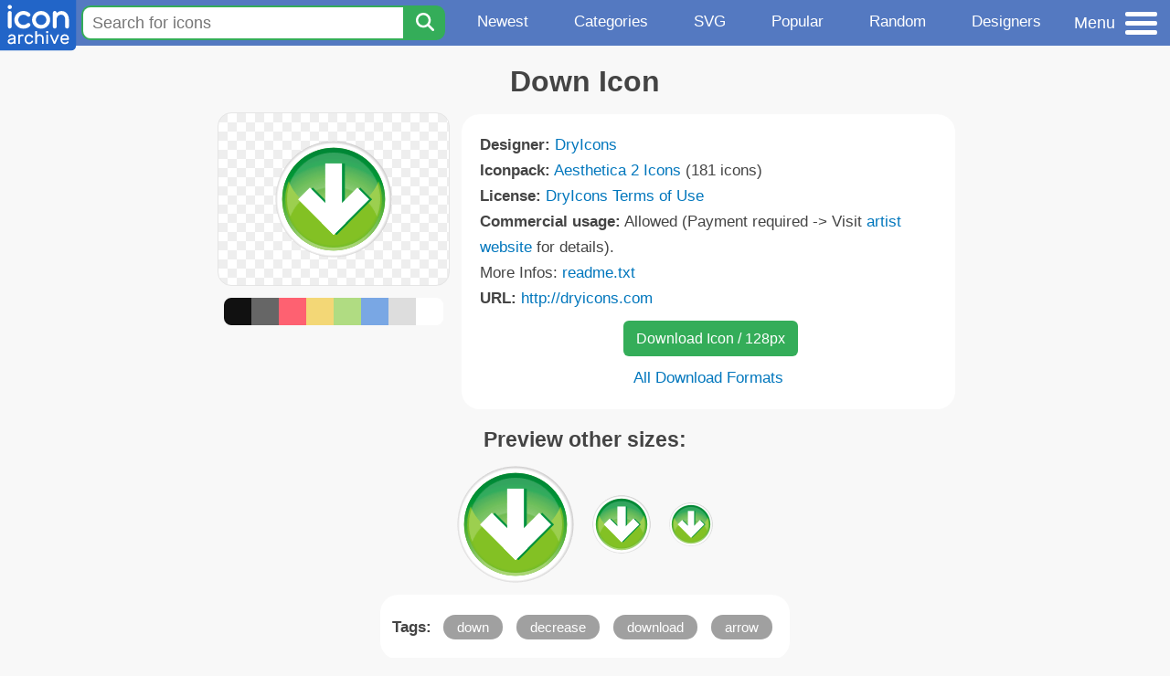

--- FILE ---
content_type: text/css
request_url: https://www.iconarchive.com/static/css/iconarchive.min.v15.css
body_size: 6663
content:
@charset "UTF-8";.icon,.icon-search,.pic{background-repeat:no-repeat}#bottomnav li,ul{list-style-type:none}figure,hr,ol,p,table.detail,ul{margin:var(--universal-margin)}h1,h2,h3,h4,h5,h6,table{margin:calc(1.5 * var(--universal-margin)) var(--universal-margin)}:root{--fore-color:#444;--secondary-fore-color:#444;--back-color:#f8f8f8;--secondary-back-color:#f0f0f0;--blockquote-color:#f57c00;--pre-color:#1565c0;--border-color:#aaa;--secondary-border-color:#ddd;--heading-ratio:1.19;--universal-margin:0.5rem;--universal-padding:0.5rem;--universal-border-radius:0.125rem;--a-link-color:#0277bd;--a-visited-color:#01579b;--table-border-color:#aaa;--table-border-separator-color:#666;--table-head-back-color:#e6e6e6;--table-head-fore-color:#111;--table-body-back-color:#f8f8f8;--table-body-fore-color:#111;--table-body-alt-back-color:#eee;--tooltip-back-color:#212121;--tooltip-fore-color:#fafafa;--modal-overlay-color:rgba(0, 0, 0, 0.45);--modal-close-color:#444;--modal-close-hover-color:#f0f0f0;--generic-border-color:rgba(0, 0, 0, 0.3);--generic-box-shadow:0 0.25rem 0.25rem 0 rgba(0, 0, 0, 0.125),0 0.125rem 0.125rem -0.125rem rgba(0, 0, 0, 0.25)}html{font-size:16px}a,b,del,em,i,ins,q,span,strong,u{font-size:1em}*,html{font-family:-apple-system,BlinkMacSystemFont,"Segoe UI",Roboto,Ubuntu,"Helvetica Neue",Helvetica,sans-serif;-webkit-text-size-adjust:100%;line-height:1.7}*,h5{font-size:1rem}body{margin:0;color:var(--fore-color);background:var(--back-color)}.icondetail:hover .links .detail,details{display:block}summary{display:list-item}abbr[title]{border-bottom:none;text-decoration:underline dotted}input{overflow:visible}img{max-width:100%;height:auto;display:block}h1,h2,h3,h4,h5,h6{line-height:1.2;font-weight:500}h1 small,h2 small,h3 small,h4 small,h5 small,h6 small{color:var(--secondary-fore-color);display:block;margin-top:-.25rem}h1{font-size:calc(1rem * var(--heading-ratio) * var(--heading-ratio) * var(--heading-ratio) * var(--heading-ratio))}h2{font-size:calc(1rem * var(--heading-ratio) * var(--heading-ratio) * var(--heading-ratio))}h3{font-size:calc(1rem * var(--heading-ratio) * var(--heading-ratio))}h4{font-size:calc(1rem * var(--heading-ratio))}h6{font-size:calc(1rem / var(--heading-ratio))}ol,ul{padding-left:calc(2 * var(--universal-margin))}.b,.iconset a,.subpage-browse-table a,b,strong{font-weight:700}hr{box-sizing:content-box;border:0;line-height:1.25em;height:.0625rem;background:#e1eff7;margin-top:15px;margin-bottom:20px}figcaption{color:var(--secondary-fore-color)}a{text-decoration:none}a:link{color:var(--a-link-color)}a:visited{color:var(--a-visited-color)}#bottomnav a:hover,a:focus,a:hover{text-decoration:underline}.tooltip{position:relative;display:inline-block}.tooltip:after,.tooltip:before{position:absolute;opacity:0;clip:rect(0 0 0 0);-webkit-clip-path:inset(100%);clip-path:inset(100%);transition:.3s;z-index:1010;left:50%}.tooltip:not(.bottom):after,.tooltip:not(.bottom):before{bottom:75%}.tooltip.bottom:after,.tooltip.bottom:before{top:75%}.tooltip:focus:after,.tooltip:focus:before,.tooltip:hover:after,.tooltip:hover:before{opacity:1;clip:auto;-webkit-clip-path:inset(0%);clip-path:inset(0%)}.tooltip:before{content:'';background:0 0;border:var(--universal-margin) solid transparent;left:calc(50% - var(--universal-margin))}.tooltip:after,[type=checkbox].modal+div .card .modal-close{border-radius:var(--universal-border-radius);padding:var(--universal-padding)}.tooltip:not(.bottom):before{border-top-color:#212121}.tooltip.bottom:before{border-bottom-color:#212121}.tooltip:after{content:attr(aria-label);color:var(--tooltip-fore-color);background:var(--tooltip-back-color);white-space:nowrap;transform:translateX(-50%)}.tooltip:not(.bottom):after{margin-bottom:calc(2 * var(--universal-margin))}.tooltip.bottom:after{margin-top:calc(2 * var(--universal-margin))}[type=checkbox].modal{height:1px;width:1px;margin:-1px;overflow:hidden;position:absolute;clip:rect(0 0 0 0);-webkit-clip-path:inset(100%);clip-path:inset(100%)}[type=checkbox].modal+div{position:fixed;top:0;left:0;display:hidden;width:100vw;height:100vh;background:var(--modal-overlay-color)}[type=checkbox].modal+div .card{margin:0 auto;max-height:50vh;overflow:auto}[type=checkbox].modal+div .card .modal-close{position:absolute;top:0;right:0;width:1.75rem;height:1.75rem;margin:0;cursor:pointer;transition:background .3s}[type=checkbox].modal+div .card .modal-close:before{display:block;content:'\00D7';color:var(--modal-close-color);position:relative;font-family:sans-serif;font-size:1.75rem;line-height:1;text-align:center}[type=checkbox].modal+div .card .modal-close:focus,[type=checkbox].modal+div .card .modal-close:hover{background:var(--modal-close-hover-color)}[type=checkbox].modal:checked+div{display:flex;flex:0 1 auto;z-index:1200}[type=checkbox].modal:checked+div .card .modal-close{z-index:1211}mark.secondary{--mark-back-color:#d32f2f}mark.tertiary{--mark-back-color:#308732}mark.tag{padding:calc(var(--universal-padding)/2) var(--universal-padding);border-radius:1em}.hidden{display:none!important}.visually-hidden{position:absolute!important;width:1px!important;height:1px!important;margin:-1px!important;border:0!important;padding:0!important;clip:rect(0 0 0 0)!important;-webkit-clip-path:inset(100%)!important;clip-path:inset(100%)!important;overflow:hidden!important}.bordered{border:.0625rem solid var(--generic-border-color)!important}.rounded{border-radius:var(--universal-border-radius)!important}.circular{border-radius:50%!important}.shadowed{box-shadow:var(--generic-box-shadow)!important}.responsive-margin{margin:calc(var(--universal-margin)/ 4)!important}.responsive-padding{padding:calc(var(--universal-padding)/ 4)!important}@media screen and (min-width:768px){.responsive-margin{margin:calc(var(--universal-margin)/ 2)!important}.responsive-padding{padding:calc(var(--universal-padding)/ 2)!important}}@media screen and (max-width:767px){.hidden-sm{display:none!important}.visually-hidden-sm{position:absolute!important;width:1px!important;height:1px!important;margin:-1px!important;border:0!important;padding:0!important;clip:rect(0 0 0 0)!important;-webkit-clip-path:inset(100%)!important;clip-path:inset(100%)!important;overflow:hidden!important}}@media screen and (min-width:768px) and (max-width:1279px){.hidden-md{display:none!important}.visually-hidden-md{position:absolute!important;width:1px!important;height:1px!important;margin:-1px!important;border:0!important;padding:0!important;clip:rect(0 0 0 0)!important;-webkit-clip-path:inset(100%)!important;clip-path:inset(100%)!important;overflow:hidden!important}}a.defaultbutton,a.defaultbuttonprevious{color:#fff;padding:8px 22px;margin:0 5px;display:inline-block;border-radius:6px;font-size:16px;text-decoration:none;text-align:center}:root{--universal-border-radius:0.525rem}*{font-size:1.05rem}.clear:after{content:"";display:table;clear:both}.center{display:flex;justify-content:center}.allcontent{margin-left:2%;margin-right:2%}.button,[role=button],[type=button],[type=reset],[type=submit],a.button,a[role=button],button,label.button,label[role=button]{transition:background}.button.secondary,[role=button].secondary,[type=button].secondary,[type=reset].secondary,[type=submit].secondary,button.secondary{--button-back-color:#d32f2f;--button-fore-color:#f8f8f8}.button.secondary:focus,.button.secondary:hover,[role=button].secondary:focus,[role=button].secondary:hover,[type=button].secondary:focus,[type=button].secondary:hover,[type=reset].secondary:focus,[type=reset].secondary:hover,[type=submit].secondary:focus,[type=submit].secondary:hover,button.secondary:focus,button.secondary:hover{--button-hover-back-color:#c62828}a.defaultbutton{background-color:#34ad59;font-weight:500}a.defaultbutton:hover{background-color:#41ca6b;cursor:pointer}a.defaultbuttonprevious{background-color:#ccc;font-weight:400}.hamburger-label,.topnav a,a.tagbutton{color:#fff;font-weight:500}a.defaultbuttonprevious:hover{ackground-color:#0ca53b}.cntr,.contentbox,table.detail tr td.cntr{text-align:center}nav a.active{text-decoration:none;background:var(--nav-hover-back-color);background:#2a86d4;color:#fff}.pic{height:18px;width:18px;margin-left:3px;background-image:url(../images/media.png);background-position:center;background-size:cover;position:relative;display:block}.topnav,ul{width:auto}.myinfobox,ul{display:inline-block}.pic.headphone{background-image:url(../images/media-headphone.png)}ul{border-radius:10px;padding:10px}li{line-height:2}ul.categories{padding:0 5px}.myinfobox,div.categories{padding:10px}div.categories a,div.categories nobr,ul.categories li{font-size:1.05em}.myinfobox{background-color:#fff5ca;border:1px solid #ffea89;text-align:center;text-decoration:none;font-size:16px;margin:22px;border-radius:12px}header{box-sizing:border-box;white-space:nowrap;overflow-x:visible;overflow-y:visible;background-color:#fff7d9}.topnav{overflow:hidden;display:flex;justify-content:space-around;height:100%}.downmodal,.modal{position:fixed;z-index:9999;left:0;top:0;overflow:auto}.topnav a{text-align:center;padding-left:5px;padding-right:5px;padding-top:11px;text-decoration:none;font-size:17px}.topnav a.active,.topnav a:hover{background-color:#698fe3}.topnav-menu-button{display:flex;align-items:center;padding-right:14px;padding-left:6px}.topnav-menu-button:hover{cursor:pointer;background-color:#698fe3}.hamburger-box{display:inline-flex;flex-direction:column}.hamburger-box div{width:35px;height:5px;background-color:#fff;border-radius:8px}.hamburger-middle{margin:5px 0}.hamburger-label{font-size:18px;display:inline-block;margin:2px 11px 1px 5px}@media (hover:hover){.topnav a{padding-top:10px}.hamburger-label{margin-top:0}}table.detail tr,table.detail tr td,table.detail tr td a{line-height:1.4}h1,h2,h3{font-weight:600;margin-top:20px}.icon{display:inline-block;height:1em;width:1em;margin-right:10px;background-size:contain;background-position-x:center}.icon-svg{background-image:url("data:image/svg+xml,%3C%3Fxml version='1.0' encoding='UTF-8' standalone='no'%3F%3E%3Csvg viewBox='0 0 20 20' version='1.1' id='svg6177' xmlns='http://www.w3.org/2000/svg' xmlns:svg='http://www.w3.org/2000/svg'%3E%3Cdefs id='defs6181' /%3E%3Cpath d='M12 4h4.27a2 2 0 1 1 0 2h-2.14a9 9 0 0 1 4.84 7.25 2 2 0 1 1-2 .04 7 7 0 0 0-4.97-6V8H8v-.71a7 7 0 0 0-4.96 6 2 2 0 1 1-2-.04A9 9 0 0 1 5.86 6H3.73a2 2 0 1 1 0-2H8V3h4v1z' id='path6175' style='fill:%2301579b' /%3E%3C/svg%3E")}.icon-news{background-image:url("data:image/svg+xml,%3Csvg xmlns='http://www.w3.org/2000/svg' xml:space='preserve' id='svg2' style='fill:%2301579b' width='32px' height='32px' x='0px' y='0px' enable-background='new 0 0 32 32' version='1.1' viewBox='0 0 32 32'%3E%3Cg id='background'%3E%3Crect id='rect6' width='32' height='32' fill='none'/%3E%3C/g%3E%3Cpath id='path9' d='M4 14h20v-2H4v2zm11 12h7v-2h-7v2zm0-4h9v-2h-9v2zm0-4h9v-2h-9v2zM4 26h9V16H4v10zm24-16V6H0v22s0 4 4 4h25s3-.062 3-4V10h-4zM4 30c-2 0-2-2-2-2V8h24v20c0 .921.284 1.558.676 2H4z'/%3E%3C/svg%3E")}.icon-fire{background-image:url("data:image/svg+xml,%3C%3Fxml version='1.0' encoding='UTF-8'%3F%3E%3Csvg style='fill:%2301579b' viewBox='0 0 384 512' xmlns='http://www.w3.org/2000/svg'%3E%3Cpath d='M153.6 29.9l16-21.3C173.6 3.2 180 0 186.7 0C198.4 0 208 9.6 208 21.3V43.5c0 13.1 5.4 25.7 14.9 34.7L307.6 159C356.4 205.6 384 270.2 384 337.7C384 434 306 512 209.7 512H192C86 512 0 426 0 320v-3.8c0-48.8 19.4-95.6 53.9-130.1l3.5-3.5c4.2-4.2 10-6.6 16-6.6C85.9 176 96 186.1 96 198.6V288c0 35.3 28.7 64 64 64s64-28.7 64-64v-3.9c0-18-7.2-35.3-19.9-48l-38.6-38.6c-24-24-37.5-56.7-37.5-90.7c0-27.7 9-54.8 25.6-76.9z'/%3E%3C/svg%3E")}.icon-dice-five{background-image:url("data:image/svg+xml,%3C%3Fxml version='1.0' encoding='UTF-8'%3F%3E%3Csvg viewBox='0 0 448 512' style='fill:%2301579b'  xmlns='http://www.w3.org/2000/svg'%3E%3Cpath d='M64 32C28.7 32 0 60.7 0 96V416c0 35.3 28.7 64 64 64H384c35.3 0 64-28.7 64-64V96c0-35.3-28.7-64-64-64H64zm64 160c-17.7 0-32-14.3-32-32s14.3-32 32-32s32 14.3 32 32s-14.3 32-32 32zm32 160c0 17.7-14.3 32-32 32s-32-14.3-32-32s14.3-32 32-32s32 14.3 32 32zm64-64c-17.7 0-32-14.3-32-32s14.3-32 32-32s32 14.3 32 32s-14.3 32-32 32zM352 160c0 17.7-14.3 32-32 32s-32-14.3-32-32s14.3-32 32-32s32 14.3 32 32zM320 384c-17.7 0-32-14.3-32-32s14.3-32 32-32s32 14.3 32 32s-14.3 32-32 32z'/%3E%3C/svg%3E")}.icon-tag{background-image:url("data:image/svg+xml,%3C%3Fxml version='1.0' encoding='UTF-8'%3F%3E%3Csvg viewBox='0 0 448 512' xmlns='http://www.w3.org/2000/svg'%3E%3Cpath style='fill:%2301579b' d='M0 80V229.5c0 17 6.7 33.3 18.7 45.3l176 176c25 25 65.5 25 90.5 0L418.7 317.3c25-25 25-65.5 0-90.5l-176-176c-12-12-28.3-18.7-45.3-18.7H48C21.5 32 0 53.5 0 80zm112 32a32 32 0 1 1 0 64 32 32 0 1 1 0-64z'/%3E%3C/svg%3E")}.icon-search{background-image:url("data:image/svg+xml,%3C%3Fxml version='1.0' encoding='UTF-8' standalone='no'%3F%3E%3Csvg viewBox='0 0 512 512' version='1.1' id='svg4' xmlns='http://www.w3.org/2000/svg' xmlns:svg='http://www.w3.org/2000/svg'%3E%3Cdefs id='defs8' /%3E%3Cpath d='M416 208c0 45.9-14.9 88.3-40 122.7L502.6 457.4c12.5 12.5 12.5 32.8 0 45.3s-32.8 12.5-45.3 0L330.7 376c-34.4 25.2-76.8 40-122.7 40C93.1 416 0 322.9 0 208S93.1 0 208 0S416 93.1 416 208zM208 352c79.5 0 144-64.5 144-144s-64.5-144-144-144S64 128.5 64 208s64.5 144 144 144z' id='path2' style='fill:%23ffffff' /%3E%3C/svg%3E")}.icon-vector{background-image:url("data:image/svg+xml,%3C%3Fxml version='1.0' encoding='UTF-8' standalone='no'%3F%3E%3Csvg viewBox='0 0 20 20' version='1.1' id='svg6177' xmlns='http://www.w3.org/2000/svg' xmlns:svg='http://www.w3.org/2000/svg'%3E%3Cdefs id='defs6181' /%3E%3Cpath d='M12 4h4.27a2 2 0 1 1 0 2h-2.14a9 9 0 0 1 4.84 7.25 2 2 0 1 1-2 .04 7 7 0 0 0-4.97-6V8H8v-.71a7 7 0 0 0-4.96 6 2 2 0 1 1-2-.04A9 9 0 0 1 5.86 6H3.73a2 2 0 1 1 0-2H8V3h4v1z' id='path6175' style='fill:%23f9f9f9' /%3E%3C/svg%3E")}.icon-link{background-image:url("data:image/svg+xml,%3Csvg stroke='currentColor' fill='currentColor' stroke-width='0' version='1.1' viewBox='0 0 16 16' height='1em' width='1em' xmlns='http://www.w3.org/2000/svg'%3E%3Cpath d='M6.879 9.934c-0.208 0-0.416-0.079-0.575-0.238-1.486-1.486-1.486-3.905 0-5.392l3-3c0.72-0.72 1.678-1.117 2.696-1.117s1.976 0.397 2.696 1.117c1.486 1.487 1.486 3.905 0 5.392l-1.371 1.371c-0.317 0.317-0.832 0.317-1.149 0s-0.317-0.832 0-1.149l1.371-1.371c0.853-0.853 0.853-2.241 0-3.094-0.413-0.413-0.963-0.641-1.547-0.641s-1.134 0.228-1.547 0.641l-3 3c-0.853 0.853-0.853 2.241 0 3.094 0.317 0.317 0.317 0.832 0 1.149-0.159 0.159-0.367 0.238-0.575 0.238z'%3E%3C/path%3E%3Cpath d='M4 15.813c-1.018 0-1.976-0.397-2.696-1.117-1.486-1.486-1.486-3.905 0-5.392l1.371-1.371c0.317-0.317 0.832-0.317 1.149 0s0.317 0.832 0 1.149l-1.371 1.371c-0.853 0.853-0.853 2.241 0 3.094 0.413 0.413 0.962 0.641 1.547 0.641s1.134-0.228 1.547-0.641l3-3c0.853-0.853 0.853-2.241 0-3.094-0.317-0.317-0.317-0.832 0-1.149s0.832-0.317 1.149 0c1.486 1.486 1.486 3.905 0 5.392l-3 3c-0.72 0.72-1.678 1.117-2.696 1.117z'%3E%3C/path%3E%3C/svg%3E")}.iconbg{background:url("[data-uri]")}#footer,.iconsethead{background-color:#eeece2}.iconsethead{margin-top:-21px;padding-bottom:10px;background-image:url("data:image/svg+xml,%3Csvg xmlns='http://www.w3.org/2000/svg' width='20' height='12' viewBox='0 0 20 12'%3E%3Cg fill-rule='evenodd'%3E%3Cg id='charlie-brown' fill='%23e7e2cb' fill-opacity='1'%3E%3Cpath d='M9.8 12L0 2.2V.8l10 10 10-10v1.4L10.2 12h-.4zm-4 0L0 6.2V4.8L7.2 12H5.8zm8.4 0L20 6.2V4.8L12.8 12h1.4zM9.8 0l.2.2.2-.2h-.4zm-4 0L10 4.2 14.2 0h-1.4L10 2.8 7.2 0H5.8z'/%3E%3C/g%3E%3C/g%3E%3C/svg%3E")}h1.iconsetheader{font-size:24px}.iconsetheadinfo,.iconsetheadinfo a,.iconsetheadinfo b{display:inline-block;font-size:16px;line-height:1.3em}@media screen and (min-width:480px){h1.iconsetheader{font-size:30px}}table.bordered,table.bordered td,table.bordered th,table.bordered tr{border:1px solid #666}table.bordered th{background-color:#ccc}table.bordered td,table.bordered th{padding:5px 10px}.modal{display:none;padding-top:40px;width:100%;height:100%;height:calc(100% - 40px);background-color:rgba(0,0,0,.4)}.modal-content{background-color:#fefefe;margin:auto;padding:20px;border:1px solid #888;border-radius:15px;width:80%}.close,.downclose{color:#aaa;float:right;font-size:28px;font-weight:700;margin-top:-18px}.close:focus,.close:hover,.downclose:focus,.downclose:hover{color:#000;text-decoration:none;cursor:pointer}.modal h3{font-size:19px;margin-top:8px;margin-bottom:0;border-bottom:1px solid #000}.modal ul{margin:3px 0}.downmodal{display:none;padding-top:80px;width:100%;height:calc(100% - 80px);background-color:rgba(0,0,0,.4)}.iconset-small h2,.s-preview,.s-preview a,.s-text,.s-text-first{overflow:hidden}.downmodal-content{background-color:#fefefe;margin:auto;padding:20px;border:1px solid #888;border-radius:15px;width:80%;max-width:500px}.home-search-submit,.topnav-search-submit,input.home-search-field,input.topnav-search-field{border-style:solid;border-color:#34ad59}a.downbutton,div.downbutton{background-color:#34ad59;color:#fff;font-weight:500;padding:5px 11px;margin:2px 3px;text-align:center;text-decoration:none;display:inline-block;font-size:14px;border-radius:6px}a.downbutton:hover,div.downbutton:hover{background-color:#2c934c;cursor:pointer}table.down{margin-top:6px}table.down tr td{vertical-align:top;padding-top:5px}table.down tr td:first-child{padding-top:9px;width:78px}@media screen and (min-width:1280px){.responsive-margin{margin:var(--universal-margin)!important}.responsive-padding{padding:var(--universal-padding)!important}.hidden-lg{display:none!important}.visually-hidden-lg{position:absolute!important;width:1px!important;height:1px!important;margin:-1px!important;border:0!important;padding:0!important;clip:rect(0 0 0 0)!important;-webkit-clip-path:inset(100%)!important;clip-path:inset(100%)!important;overflow:hidden!important}.modal-content{width:60%}}#myBtn:hover{cursor:pointer;opacity:.9}.topnav-search-wrap{display:flex;align-items:center;margin:0 2px 0 4px}input.topnav-search-field{padding:1px 0 1px 10px;border-width:2px 0 2px 2px;border-radius:10px 0 0 10px;height:32px;font-size:18px;background-color:#fff;width:100%;min-width:80px}input.home-search-field:focus,input.topnav-search-field:focus{outline:0}.topnav-search-submit{display:inline-block;border-width:2px 2px 2px 0;border-radius:0 10px 10px 0;background-color:#34ad59;padding:6px 10px 6px 14px}.home-search-submit:hover,.icondetail-colors div:hover,.topnav-search-submit:hover{cursor:pointer}.home-search-wrap{display:inline-flex;align-items:center;margin:10px 5px;width:100%;max-width:600px}.home-search-submit,.iconset,a.tagbutton{display:inline-block}input.home-search-field{padding:1px 0 1px 30px;border-width:6px 0 6px 6px;border-radius:30px 0 0 30px;height:50px;font-size:20px;background-color:#fff;width:100%;min-width:100px}.home-search-submit{border-width:6px 6px 6px 0;border-radius:0 30px 30px 0;background-color:#34ad59;padding:11px 10px 11px 14px}.topnav input[type=text]{padding:6px;margin-top:8px;font-size:17px;border:none}.navmulticol{column-count:1}@media screen and (min-width:360px){.navmulticol{column-count:2}}@media screen and (min-width:640px){table.down tr td:first-child{width:86px}.navmulticol{column-count:3}.s-preview-home a img{padding:12px}}@media screen and (min-width:960px){.navmulticol{column-count:4}}a.tagbutton{background-color:#a0a0a0;padding:1px 15px;margin:4px 5px;text-align:center;text-decoration:none;font-size:15px;border-radius:16px}a.tagbutton:hover{background-color:#888}.iconset{position:relative;float:left;margin:0 3px 10px 0;font-size:11px}.s-preview{border:1px solid #e5e5e5;border-radius:10px;padding:2px}.s-preview a{display:block}.s-preview:hover{border-color:#c5c5c5}.s-preview a img{background-color:#fff;padding:4px}.s-text-first{height:21px}.s-text-first-right{float:right;padding-right:7px;color:#444;font-size:13px}.s-text-first-left{float:left;padding-left:7px;font-size:15px}.s-text-second,.s-text-third{height:17px;overflow:hidden}.s-text-second-right,.s-text-third-right{float:right}.s-text-second-left,.s-text-third-left{float:left}.iconset h2{display:inline-block;font-size:16px;color:#0c6295;font-weight:600;padding:0;margin:0}.iconset-small{float:left;border:1px solid #94afdd;width:243px;height:64px;background-color:#dee8fc;margin:0 6px 6px 0;border-radius:3px;border-bottom:1px solid #6087c9;border-right:1px solid #88a4d6}.iconset-small:hover{background-color:#bcd0f2}.iconset-small h2{font-size:14px;font-weight:700;padding:0;margin:3px 0 0;white-space:nowrap}.s-small-preview{float:left;border:1px solid #88a4d6;width:48px;height:48px;margin:4px;padding:3px;background-color:#fff;border-radius:3px;text-align:center}.s-small-text{float:left;border:0 solid red;width:179px;font-size:12px}.s-small-text-author{font-size:10px;font-weight:700;padding:0;line-height:.8;margin:0 0 6px}.donatebutton,.donatebuttonsimple{font-size:15px;cursor:pointer;text-decoration:none}.iconset-detail-preview{display:inline-block;loat:left;osition:relative;order:0px solid #c5c5c5;order-top-width:2px;order-bottom-width:2px;margin:5px;border-radius:20px;padding:10px;background-color:#fff}.icondetail{display:inline-flex;flex-direction:column;margin:3px;color:#fff;border:1px solid #e5e5e5;border-radius:15px;background:url("[data-uri]")}.icondetail:hover{border-color:#8492ad;background-color:#fdf5c4}.icondetail a{color:#fff;text-decoration:none}.icondetail a img{margin:12px;transition:transform .2s}.icondetail a img:hover{transform:scale(1.033)}.icondetail .links{border:0 solid #00f}.icondetail .links .detail{float:right;color:#333;text-align:right;font-size:11px;display:none;margin-top:1px}.icondetail .links .detail a{background-color:#f6f6f6;color:#666;padding:2px 5px 3px}.icondetail .links .detail a:hover{background-color:#0ca53b;color:#fff}.icondetail .links .detail .lastitem{border-radius:0 3px 0 0}.icondetail .links .detailmenu{position:absolute;margin:17px 0 0 -130px;border:1px solid red;border-radius:2px;width:160px;color:#666;background-color:#fff;text-align:left;padding:3px}.icondetail .links .fav{float:left;background:url(../images/ia/buttons/fav.gif) no-repeat;width:18px;height:18px}.mastericon{display:flex;justify-content:center;margin:3px;padding:30px;ackground:#FFF;border:1px solid #e5e5e5;border-radius:15px}.donatebutton,.donatebuttonsimple,.icon512 img{display:inline-block}.icondetail-infobox{text-align:left;background-color:#fff;padding:20px;border-radius:20px;margin:5px;max-width:500px}.alticon{margin:3px 10px}.donatebutton{margin:10px 0 0;padding:2px 14px 2px 30px;border:1px solid #fd9d42;border-radius:18px;font-weight:500;color:#3b5998;background:url(../images/icons/coins.png) 10px center no-repeat #fcda7a}.donatebutton:hover{background-color:#f7cc53}.donatebuttonsimple{margin:0 0 0 5px;padding:1px 9px 1px 28px;border:1px solid #c3a141;border-radius:15px;font-weight:400;color:#3b5998;background:url(../images/icons/coins.png) 10px center no-repeat #f7dc91}.pagination-bar{background-color:#f0f0f0;border-radius:3px;margin:0 0 5px}.pagination-bar .intro{padding:8px 6px 0 9px}.pagination{display:flex;flex-direction:column;flex-wrap:wrap;align-content:center;margin:4px 2px}.pagination a.dot,.pagination a.next,.pagination a.next-inactive,.pagination a.num,.pagination a.num-active,.pagination a.prev,.pagination a.prev-inactive{display:block;float:left;padding:2px 7px;margin:0 3px;background:#fff;border:0 solid #4769a4;border-radius:4px;color:#4769a4;text-decoration:none}.pagination a.dot{border-color:transparent;background:0 0;padding:3px 0 0}.pagination a.next-inactive,.pagination a.prev-inactive{border:1px solid #ccc;color:#ccc}.pagination a.next:hover,.pagination a.num-active:hover,.pagination a.num:hover,.pagination a.prev:hover{color:#fff;border-color:#4769a4;background:#4769a4}.pagination a.num-active{color:#fff;font-weight:700;background:#8caeeb}.icondetail-colors{display:flex;justify-content:center;margin:10px}.icondetail-colors div{width:30px;height:30px}#footer{text-align:center;padding:15px 0 200px;font-size:14px;color:#333}#footer a{color:#555}#bottomnav{padding:10px 4px 15px}#bottomnav li{margin:0;display:inline}#bottomnav a:link,#bottomnav a:visited{border:0 solid #ccc;border-bottom:0 solid #fff;text-decoration:none}form.contact{margin-left:20px}.contact label{display:block;font-size:18px;color:#3b5998;margin-top:10px}.contact input,.contact textarea{display:block;max-width:500px;width:90%;padding:5px;font-size:16px;border:1px solid #88a4d6;border-radius:5px}.contact textarea{max-width:680px;width:90%}.errormessage{display:inline-block;font-weight:700;color:#900;margin-top:5px}.category-item-link{text-decoration:none;display:inline-block;padding:5px}.subpage-browse-table td{vertical-align:top;padding:5px 10px 5px 0}.alphalist div{display:inline-block;width:280px;margin-left:10px}@media screen and (max-width:1800px){.hidden-under-1800{display:none!important}}@media screen and (max-width:1600px){.hidden-under-1600{display:none!important}}@media screen and (max-width:1400px){.hidden-under-1400{display:none!important}}@media screen and (max-width:1300px){.hidden-under-1300{display:none!important}}@media screen and (max-width:1200px){.hidden-under-1200{display:none!important}}@media screen and (max-width:1100px){.hidden-under-1100{display:none!important}}@media screen and (max-width:1000px){.icondetail-infobox{max-width:300px}.hidden-under-1000{display:none!important}}@media screen and (max-width:900px){.hidden-under-900{display:none!important}}@media screen and (max-width:800px){.hidden-under-800{display:none!important}}@media screen and (max-width:700px){.hidden-under-700{display:none!important}}@media screen and (max-width:600px){.hidden-under-600{display:none!important}}@media screen and (max-width:500px){.hidden-under-500{display:none!important}}@media screen and (max-width:400px){.hidden-under-400{display:none!important}}@media screen and (max-width:320px){.hidden-under-320{display:none!important}}@media screen and (max-width:250px){.hidden-under-250{display:none!important}}@media screen and (max-width:200px){.hidden-under-200{display:none!important}}@media screen and (min-width:400px){.topnav a{padding-left:10px;padding-right:10px}}@media screen and (min-width:500px){.topnav-search-wrap{margin:0 5px}}@media screen and (min-width:600px){.topnav-search-wrap{margin:0 10px 0 5px}}@media screen and (min-width:1100px){.topnav a{padding-left:15px;padding-right:15px}}@media screen and (min-width:1200px){.navmulticol{column-count:5}.topnav a{padding-left:25px;padding-right:25px}}@media screen and (min-width:1300px){.topnav a{padding-left:30px;padding-right:30px}}@media screen and (min-width:1400px){.topnav a{padding-left:40px;padding-right:40px}.topnav-search-wrap{margin:0 20px 0 10px}.topnav-menu-button{padding-right:24px;padding-left:16px}}@media screen and (min-width:1500px){.topnav a{padding-left:50px;padding-right:50px}}@media screen and (min-width:1600px){.topnav a{padding-left:55px;padding-right:55px}}.flier,.flier-rocket{pointer-events:none}.flier-rocket>*,.flier>*{pointer-events:none!important;top:0;left:0;position:fixed;z-index:999999}.flier>*{animation:50s linear 1s infinite fly;transform:translateX(-120%) translateY(-120%) rotateZ(0)}@keyframes fly{0%,98.001%{display:block;transform:translateX(-200%) translateY(100vh) rotateZ(0)}15%{transform:translateX(100vw) translateY(-100%) rotateZ(180deg)}15.001%,18%{transform:translateX(100vw) translateY(-30%) rotateZ(0)}40%{transform:translateX(-200%) translateY(3vh) rotateZ(-180deg)}40.001%,43%{transform:translateX(-200%) translateY(-100%) rotateZ(-180deg)}65%{transform:translateX(100vw) translateY(50vh) rotateZ(0)}65.001%,68%{transform:translateX(20vw) translateY(-200%) rotateZ(180deg)}95%{transform:translateX(10vw) translateY(100vh) rotateZ(0)}}.flier-rocket>*{animation:40s linear 1s infinite flyrocket;transform:translateX(-120%) translateY(-120%)}@keyframes flyrocket{0%,98.001%{display:block;transform:translateX(-200%) translateY(100vh)}15%,40%,65%,98%{transform:translateX(100vw) translateY(-100%)}15.001%,18%{transform:translateX(-300%) translateY(50vh)}40.001%,43%{transform:translateX(-200%) translateY(70vh)}65.001%,68%{transform:translateX(-200%) translateY(85vh)}}